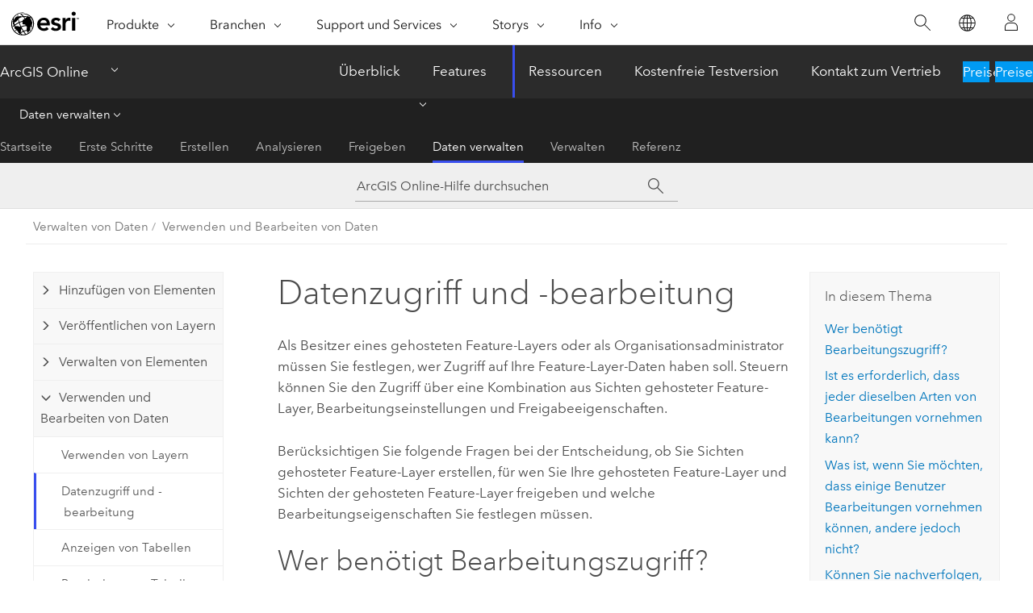

--- FILE ---
content_type: text/html; charset=UTF-8
request_url: https://doc.arcgis.com/de/arcgis-online/manage-data/data-access-and-editing.htm
body_size: 29078
content:


<!DOCTYPE html>
<!--[if lt IE 7]>  <html class="ie lt-ie9 lt-ie8 lt-ie7 ie6" dir="ltr"> <![endif]-->
<!--[if IE 7]>     <html class="ie lt-ie9 lt-ie8 ie7" dir="ltr"> <![endif]-->
<!--[if IE 8]>     <html class="ie lt-ie9 ie8" dir="ltr"> <![endif]-->
<!--[if IE 9]>     <html class="ie ie9" dir="ltr"> <![endif]-->
<!--[if !IE]><!--> <html dir="ltr" lang="de"> <!--<![endif]-->
<head>
    <meta charset="utf-8">
    <title>Datenzugriff und -bearbeitung&mdash;Hilfe zu ArcGIS Online | Dokumentation</title>
    <meta content="IE=edge,chrome=1" http-equiv="X-UA-Compatible">

    <!-- Secondary nav -->
  
    
  
  <script>
    var appOverviewURL = "/content/esri-sites/en-us/arcgis/products/arcgis-online/overview";
  </script>

    <script>
      var docConfig = {
        locale: 'de'
        ,localedir: 'de'
        ,langSelector: ''
        
        ,relativeUrl: false
        

        ,searchformUrl: '/search/'
        ,tertiaryNavIndex: '5'

        
      };
    </script>
	 



    <!--[if lt IE 9]>
      <script src="/cdn/js/libs/html5shiv.js" type="text/javascript"></script>
      <script src="/cdn/js/libs/selectivizr-min.js" type="text/javascript"></script>
      <script src="/cdn/js/libs/json2.js" type="text/javascript"></script>
      <script src="/cdn/js/libs/html5shiv-printshiv.js" type="text/javascript" >

    <![endif]-->

     <!--[if lt IE 11]>
    <script>
      $$(document).ready(function(){
        $$(".hideOnIE").hide();
      });
    </script>
    <![endif]-->
	<meta name="viewport" content="width=device-width, user-scalable=no">
	<link href="/assets/img/favicon.ico" rel="shortcut icon" >
	<link href="/assets/css/screen.css" media="screen" rel="stylesheet" type="text/css" />
	<link href="/cdn/calcite/css/documentation.css" media="screen" rel="stylesheet" type="text/css" />
	<link href="/assets/css/print.css" media="print" type="text/css" rel="stylesheet" />

	<!--
	<link href="/assets/css/screen_l10n.css" media="screen" rel="stylesheet" type="text/css" />
	<link href="/assets/css/documentation/base_l10n.css" media="screen" rel="stylesheet" type="text/css" />
	<link href="/assets/css/print_l10n.css" media="print" type="text/css" rel="stylesheet" />
	-->
	<script src="/cdn/js/libs/latest/jquery.latest.min.js" type="text/javascript"></script>
    <script src="/cdn/js/libs/latest/jquery-migrate-latest.min.js" type="text/javascript"></script>
	<script src="/cdn/js/libs/jquery.cookie.js" type="text/javascript"></script>
	<link href="/cdn/css/colorbox.css" media="screen" rel="stylesheet" type="text/css" />
	<link href="/cdn/css/colorbox_l10n.css" media="screen" rel="stylesheet" type="text/css" />
	<script src="/cdn/js/libs/jquery.colorbox-min.js" type="text/javascript"></script>
	<script src="/assets/js/video-init.js" type="text/javascript"></script>
	<script src="/assets/js/sitecfg.js" type="text/javascript"></script>
	
		<script src="/assets/js/signIn.js" type="text/javascript"></script>
	
	
		
			<script src="/assets/js/configjs/arcgis-online.js" type="text/javascript"></script>
		
	

	<!--- Language Picker -->
	<script src="/assets/js/locale/l10NStrings.js" type="text/javascript"></script>
	
		<script src="/assets/js/locale/langSelector.js" type="text/javascript"></script>
	

	<script src="/assets/js/calcite-web.js" type="text/javascript"></script>


    <link href="/assets/css/esri-secondary.css" media="screen" rel="stylesheet" type="text/css" />

  <!--- search MD -->
    <META name="description" content="Als Besitzer eines gehosteten Feature-Layers oder als Organisationsadministrator müssen Sie festlegen, wer Zugriff auf Ihre Feature-Layer-Daten haben soll."><META name="last-modified" content="2025-11-12"><META name="product" content="arcgis-online"><META name="version" content=""><META name="search-collection" content="help"><META name="search-category" content="help-general"><META name="subject" content="ARCGIS ONLINE"><META name="sub_category" content="Manage Data"><META name="content_type" content="Help Topic"><META name="subject_label" content="ARCGIS ONLINE"><META name="sub_category_label" content="Manage Data"><META name="content_type_label" content="Hilfethema"><META name="content-language" content="de">
    <!--- search MD -->

    <!--
    
  -->

  
  <script src="/assets/js/switchers/dropdown-switcher.js" type="text/javascript"></script>
  

  

  <!-- Add in Global Nav -->
    <link rel="stylesheet" href="//webapps-cdn.esri.com/CDN/components/global-nav/css/gn.css" />
    <!--<script src="//webapps-cdn.esri.com/CDN/components/global-nav/test_data.js"></script>-->
   <script src="//webapps-cdn.esri.com/CDN/components/global-nav/js/gn.js"></script>
     

</head>

<!--
      pub: GUID-9A6CBB87-6102-44C4-B1BC-393C89A16251=56
      tpc: GUID-CEC16153-3EBC-41BB-AD1D-9B822F75B977=16
      help-ids: ['120002599']
      -->


<!-- variable declaration, if any -->
<!-- can change following macro to set variable once we are on Jinja 2.8 -->


<body class="esri-global de doc apps arcgis-online esrilocalnav">
   <!-- Secondary nav -->
      <script>
         insertCss(_esriAEMHost+"/etc.clientlibs/esri-sites/components/content/local-navigation/clientlibs.css")
         insertElem("div", "local-navigation", '<nav id="second-nav" navtype="existingNavigation" domain="'+_esriAEMHost+'" path="'+appOverviewURL+'"></nav>' )
      </script>
  
  <div class="wrapper" id="wrapper">
     

      <div id="skip-to-content">
        <!--googleoff: all-->

      
      <div class="arcgis-online search">
        <div class="esri-search-box">
          <div class="search-component">
            <form id="helpSearchForm">
              <input class="esri-search-textfield leader" name="q" placeholder="ArcGIS Online-Hilfe durchsuchen" autocapitalize="off" autocomplete="off" autocorrect="off" spellcheck="false" aria-label="ArcGIS Online-Hilfe durchsuchen">
	<input type="hidden" name="collection" value="help" />
	<input type="hidden" name="product" value="arcgis-online" />
	<input type="hidden" name="version" value="" />
	<input type="hidden" name="language" value="de" />
	<button class="esri-search-button-submit" type="submit" aria-label="Suchen"></button>
            </form>
          </div>
        </div>
      </div>
      
      <!--googleon: all-->



        <!-- content goes here -->
        <div class="grid-container ">
          

            
              
  <!--BREADCRUMB-BEG--><div id="bigmac" class="sticky-breadcrumbs trailer-2" data-spy="affix" data-offset-top="180"> </div><!--BREADCRUMB-END-->
  <!--googleoff: all-->
    <div class="column-5 tablet-column-12 trailer-2 ">
      <aside class="js-accordion accordion reference-index" aria-live="polite" role="tablist">
        <div></div>
      </aside>

      <div class="js-sticky scroll-show tablet-hide leader-1 back-to-top" data-top="0" style="top: 0px;">
        <a href="#" class="btn btn-fill btn-clear">Nach oben</a>
      </div>
    </div>
  <!--googleon: all-->

            

            
	
		<div class="column-13  pre-1 content-section">
	
		<header class="trailer-1"><h1>Datenzugriff und -bearbeitung</h1></header>

		 
	<!--googleoff: all-->
	
		
				<aside id="main-toc-small" class="js-accordion accordion tablet-show trailer-1">
			      <div class="accordion-section">
			        <h4 class="accordion-title">In diesem Thema</h4>
			        <div class="accordion-content list-plain">
			          <ol class="list-plain pre-0 trailer-0"><li><a href="#GUID-F17E2577-D63A-4146-9783-1A2FF783C5BE">Wer benötigt Bearbeitungszugriff?</a></li><li><a href="#ESRI_SECTION1_54069FEFD65841CA9129559622A3EBBF">Ist es erforderlich, dass jeder dieselben Arten von Bearbeitungen vornehmen kann?</a></li><li><a href="#ESRI_SECTION1_74B16025CCED4854BCFF9657862D1D6A">Was ist, wenn Sie möchten, dass einige Benutzer Bearbeitungen vornehmen können, andere jedoch nicht?</a></li><li><a href="#ESRI_SECTION1_706C909AECFB45B38E690DA1B16F8EFF">Können Sie nachverfolgen, wer Ihre Daten bearbeitet?</a></li><li><a href="#ESRI_SECTION1_5D88571A89584E8DA5900AF73C52017D">Müssen Sie die Bearbeitung auf einen bestimmten geographischen Bereich begrenzen?</a></li><li><a href="#ESRI_SECTION1_3FEEB08AA7984446A708EC7E57962694">Müssen Sie die Bearbeitung auf bestimmte Features oder Attribute begrenzen?</a></li><li><a href="#ESRI_SECTION1_DC3E7883507F43FC8AA7A780E8F0C6E9">Möchten Sie den Zugriff auf bestimmte Layer im gehosteten Feature-Layer einschränken?</a></li><li><a href="#ESRI_SECTION1_66422C95FDFF4C65B7A027E7F8C9D370">Können Änderungen vorgenommen werden, wenn keine Internetverbindung verfügbar ist?</a></li></ol>
			        </div>
			      </div>
			     </aside>
		
    
   <!--googleon: all-->


		<main>
			
	
    	
    


			
<p id="GUID-25389AE2-6EF6-4635-A039-7718A20E3C2C"><span class="ph">Als Besitzer eines gehosteten Feature-Layers oder als Organisationsadministrator müssen Sie festlegen, wer Zugriff auf Ihre Feature-Layer-Daten haben soll.</span> Steuern können Sie den Zugriff über eine Kombination aus Sichten gehosteter Feature-Layer, Bearbeitungseinstellungen und Freigabeeigenschaften.</p><p id="GUID-B19B74CA-FF85-489E-B899-1BCC2DF8A9C2">Berücksichtigen Sie folgende Fragen bei der Entscheidung, ob Sie Sichten gehosteter Feature-Layer erstellen, für wen Sie Ihre gehosteten Feature-Layer und Sichten der gehosteten Feature-Layer freigeben und welche Bearbeitungseigenschaften Sie festlegen müssen.</p><section class="section1 padded-anchor" id="GUID-F17E2577-D63A-4146-9783-1A2FF783C5BE" purpose="section1"><h2>Wer benötigt Bearbeitungszugriff?</h2><p id="GUID-3A7D8E5D-E890-4305-8C21-9BC653FEA7B5"><span class="ph">Der Besitzer des gehosteten Feature-Layers und der Organisationsadministrator können den Layer immer in <span class="ph">Map Viewer</span> bearbeiten und haben die <a class="xref xref" href="/de/arcgis-online/manage-data/manage-editing-hfl.htm#ESRI_SECTION1_3E2F878154AC4BCCA665643DDB5FDCA0">Möglichkeit, den Layer in <span class="ph">Map Viewer Classic</span></a> zu bearbeiten, auch wenn die Bearbeitung für den Layer nicht aktiviert ist.</span> Dies ist hilfreich, wenn der Layer zwar zum Anzeigen vorgesehen ist, jedoch gelegentlich bearbeitet werden muss. Dies ist außerdem hilfreich, wenn Sie Teil einer kleinen Organisation sind, in der Herausgeber und Editor dieselbe Person sind. Grundsätzlich gilt: Wenn nicht alle Benutzer den Layer bearbeiten können müssen, dann sollte der Bearbeitungszugriff auch entsprechend eingeschränkt werden.</p><p id="GUID-7ECAC5F4-967A-4C47-A112-3D666CE2E4E3">Wenn es erforderlich ist, dass andere Mitglieder der Organisation den gehosteten Feature-Layer bearbeiten, aktivieren Sie die Bearbeitung im Layer und die Freigabe für die entsprechende Gruppe von Benutzern. Achten Sie beim Freigeben des Layers für eine Gruppe oder die Organisation darauf, dass nur die Mitglieder den Feature-Layer bearbeiten können, denen eine Rolle mit Bearbeitungsberechtigungen zugewiesen wurde. Wenn Sie den Feature-Layer für die Öffentlichkeit freigeben, kann jeder – auch Benutzer, die nicht bei Ihrer Organisation angemeldet sind – den Layer bearbeiten. Um sicherzustellen, dass Sie nicht aus Versehen einen editierbaren Layer für die Öffentlichkeit freigeben, müssen Sie für die gehosteten Feature-Layer oder die Sicht des gehosteten Feature-Layers die <a class="xref xref" href="/de/arcgis-online/manage-data/manage-editing-hfl.htm#ESRI_SECTION2_82D598D7970A4A97923EED07CEB4A6A2">öffentliche Datenerfassung aktivieren</a>.</p></section>

<section class="section1 padded-anchor" id="ESRI_SECTION1_54069FEFD65841CA9129559622A3EBBF" purpose="section1"><h2>Ist es erforderlich, dass jeder dieselben Arten von Bearbeitungen vornehmen kann?</h2><p id="GUID-E8D6910E-B25C-47B3-B6D3-E72E63F2A393">Sie entscheiden beim Aktivieren der Bearbeitung für Ihren gehosteten Feature-Layer, welche Art der Bearbeitung zulässig ist. Es gibt verschiedene Kombinationen von <a class="xref xref" href="/de/arcgis-online/manage-data/manage-editing-hfl.htm#ESRI_STEP_A9683C018BE649C0AEB5B8BC01C13C9D">Bearbeitungsoptionen</a>, die Sie aktivieren können. So können Sie beispielsweise den Layer so konfigurieren, dass Editoren Features hinzufügen, aktualisieren und löschen können. Oder Sie können den Zugriff einschränken, sodass Editoren nur Features hinzufügen oder nur Attribute aktualisieren können.</p><p id="GUID-14EA87E4-9B73-47F0-9540-CEBA9DEF116B">Wenn jeder, der den Layer bearbeitet, dieselben Bearbeitungsschritte vornimmt, benötigen Sie nur einen gehosteten Feature-Layer mit nur einer Einstellung. Wie bereits im vorherigen Abschnitt erwähnt, haben Sie unabhängig davon, welche Optionen Sie für andere aktivieren, uneingeschränkten Bearbeitungszugriff auf den Layer.</p><p id="GUID-09B3C0A5-2F1A-45DF-9128-3AA37A5B4E6E">Wenn Sie möchten, dass unterschiedliche Personen unterschiedliche Bearbeitungsvorgänge durchführen, reicht dagegen ein einziger gehosteter Feature-Layer nicht aus. Um dieser Anforderung gerecht zu werden, <a class="xref xref" href="/de/arcgis-online/manage-data/create-hosted-views.htm">erstellen Sie aus dem gehosteten Feature-Layer eine Sicht des gehosteten Feature-Layers</a>, aktivieren für die Sicht unterschiedliche Bearbeitungsoptionen und geben die Sicht für die entsprechende Gruppe von Benutzern frei. <span class="ph">Wenn Sie unterschiedliche Bearbeitungsanforderungen erfüllen müssen, können Sie verschiedene Sichten erstellen.</span></p><div class="panel trailer-1" id="GUID-0BCC427F-E537-40F4-BAE5-63314E76A3F8"><h5 class="icon-ui-time-clock trailer-0">Vorversion:</h5><p id="GUID-099A5D8D-3E2A-490D-8714-EFBDAB49556D">Wenn die meisten Editoren dieselben Arten von Bearbeitungsschritten durchführen, einige Personen jedoch uneingeschränkten Bearbeitungszugriff (Hinzufügen, Aktualisieren und Löschen) benötigen, kann der Organisationsadministrator <a class="xref xref" esrisubtype="extrel" hrefpfx="/de/arcgis-online" href="/de/arcgis-online/share-maps/create-groups.htm#ESRI_SECTION1_12B3CD7ADAF843DB90182A01824B3152">eine Gruppe mit gemeinsamer Aktualisierung erstellen, deren Mitglieder uneingeschränkten Bearbeitungszugriff auf alle für sie freigegebene gehostete Feature-Layer haben</a>. Diese Gruppenoption ist zwar noch vorhanden, sie ist jedoch Teil eines Workflows, der durch die Erstellung einer Sicht ersetzt wurde. Die Verwendung einer Sicht ist vorzuziehen, da dadurch eine bessere Kontrolle darüber möglich ist, wer einen bestimmten Layer bearbeiten kann, während Mitglieder von Gruppen mit gemeinsamer Aktualisierung über uneingeschränkte Bearbeitungsberechtigungen für alle gehosteten Feature-Layer verfügen, die für die Gruppe freigegeben sind.</p></div></section><section class="section1 padded-anchor" id="ESRI_SECTION1_74B16025CCED4854BCFF9657862D1D6A" purpose="section1"><h2>Was ist, wenn Sie möchten, dass einige Benutzer Bearbeitungen vornehmen können, andere jedoch nicht?</h2><p id="GUID-B2FAB5FF-0BF2-4090-BD13-591C2C30A035">Wie in dem Fall, bei dem unterschiedliche Editoren unterschiedliche Zugriffsberechtigungen benötigen, können Sie auch hier Sichten gehosteter Feature-Layer erstellen, um dieser Anforderung gerecht zu werden. Sie können die Bearbeitung für den gehosteten Feature-Layer aktivieren und den Layer nur für die Gruppe freigeben, deren Mitglieder ihn bearbeiten müssen. Anschließend erstellen Sie aus dem bearbeitbaren gehosteten Feature-Layer eine Sicht, deaktivieren jedoch die Bearbeitung für die Sicht. Geben Sie die Sicht für die Personen frei, die nur Lesezugriff für die Daten benötigen. Dies ist nützlich, wenn Sie möchten, dass die Öffentlichkeit oder Ihre gesamte Organisation die Features anzeigen kann, aber nur einige Organisationsmitglieder diese bearbeiten können müssen.</p></section><section class="section1 padded-anchor" id="ESRI_SECTION1_706C909AECFB45B38E690DA1B16F8EFF" purpose="section1"><h2>Können Sie nachverfolgen, wer Ihre Daten bearbeitet?</h2><p id="GUID-A41E3363-34F6-49FC-885B-BDD2F2ADEC17">Sie können für Ihre gehosteten Feature-Layer das <a class="xref xref" href="/de/arcgis-online/manage-data/manage-editing-hfl.htm#ESRI_SECTION2_60D988F67914496C8D5DC454DF25080D">Editor-Tracking aktivieren</a>. Dadurch werden Ihrem Layer Felder hinzugefügt, mit deren Hilfe die Anmeldeinformationen der Personen aufgezeichnet werden, die ein Feature erstellen. Ferner wird aufgezeichnet, wann ein Feature erstellt wird, wer ein Feature oder dessen Attribute zuletzt bearbeitet hat und wann diese bearbeitet wurden.</p><p id="GUID-1A565A5D-136F-4418-B5B1-1CFEF312F8B4">Durch das Aktivieren des Editor-Trackings haben Sie weitere Möglichkeiten, die Art der Bearbeitung eines Layers zu steuern. So können Sie beispielsweise für Editoren festlegen, dass diese nur die Features bearbeiten können, die sie selbst dem Layer hinzufügen. Oder Sie können festlegen, dass Editoren die Features, die sie hinzufügen, nur anzeigen können.</p></section><section class="section1 padded-anchor" id="ESRI_SECTION1_5D88571A89584E8DA5900AF73C52017D" purpose="section1"><h2>Müssen Sie die Bearbeitung auf einen bestimmten geographischen Bereich begrenzen?</h2><p id="GUID-20AEC060-1268-414A-BAC9-2B2791136A58"><a class="xref xref" href="/de/arcgis-online/manage-data/create-hosted-views.htm">Erstellen Sie Sichten gehosteter Feature-Layer</a>, die Zugriff auf bestimmte geographische Bereiche ermöglichen. Dies ist beispielsweise nützlich, wenn mehrere Editoren für unterschiedliche geographische Bereiche verantwortlich sind. Sie können eine Sicht erstellen, einen Interessenbereich definieren, der jeweils einem Bereich entspricht, und diesen für eine Gruppe freigeben, deren Mitglieder diesen Bereich bearbeiten müssen. Erstellen Sie anschließend für jeden weiteren Bereich weitere Sichten, und geben Sie diese für die jeweiligen Gruppen frei.</p></section><section class="section1 padded-anchor" id="ESRI_SECTION1_3FEEB08AA7984446A708EC7E57962694" purpose="section1"><h2>Müssen Sie die Bearbeitung auf bestimmte Features oder Attribute begrenzen?</h2><p id="GUID-5BED561A-E052-47C9-B4DB-C6A0C5ADA314"><a class="xref xref" href="/de/arcgis-online/manage-data/create-hosted-views.htm">Erstellen Sie Sichten gehosteter Feature-Layer</a>, und <a class="xref xref" href="/de/arcgis-online/manage-data/set-view-definition.htm">legen Sie Sichtdefinitionen fest</a>, mit denen der Zugriff auf die Features oder nicht-räumlichen Attributfelder über die Sicht eingeschränkt wird.</p><p id="GUID-409F69DB-4515-4A95-BD46-0618F4A5F576">Wenn in einem gehosteten Feature-Layer beispielsweise Gebäude in Ihrer Stadt enthalten sind, müssen Sie möglicherweise Sichten mit den folgenden Definitionen erstellen:<ul purpose="ul" id="UL_2843233FFAF944F8B31886A24F89A988"><li purpose="li" id="LI_33AC44AC038B4300BF284A0F7D7FD0A6">Erstellen Sie eine Sicht für Mitglieder der Öffentlichkeit, die nach Informationen über eine Immobilie suchen. Konfigurieren Sie die Sicht so, dass nur die Felder verfügbar sind, in denen Informationen gespeichert werden, die die Öffentlichkeit anzeigen darf. Aktivieren Sie für diese Sicht keine Bearbeitung, und geben Sie die Sicht für alle (öffentlich) frei.</li><li purpose="li" id="LI_F7C4C31A4038478498F960CFA66A7C48">Erstellen Sie eine weitere Sicht zur Verwendung durch die Mitarbeiter der Stadt, die Genehmigungen für Gewerbeimmobilien prüfen bzw. ausstellen. Legen Sie für die Sicht eine Definition fest, sodass nur als gewerblich definierte Gebäude-Features angezeigt werden, und geben Sie die Sicht für eine Gruppe frei, die sich aus den entsprechenden Mitarbeitern der Stadt zusammensetzt.</li><li purpose="li" id="LI_B71445EABB4B485F8EC3DB571971DB24">Erstellen Sie eine weitere Sicht zur Verwendung durch die Mitarbeiter der Stadt, die Genehmigungen für Wohnimmobilien prüfen bzw. ausstellen. Legen Sie für die Sicht eine Definition fest, sodass nur als Wohngebäude definierte Gebäude-Features angezeigt werden, und geben Sie die Sicht für eine Gruppe frei, die sich aus den entsprechenden Mitarbeitern der Stadt zusammensetzt.</li></ul></p></section><section class="section1 padded-anchor" id="ESRI_SECTION1_DC3E7883507F43FC8AA7A780E8F0C6E9" purpose="section1"><h2>Möchten Sie den Zugriff auf bestimmte Layer im gehosteten Feature-Layer einschränken?</h2><p id="GUID-65FA50D8-290D-46A3-BF2A-25ECC903FE7C">Wenn der gehostete Feature-Layer mehrere Layer umfasst, erstellen Sie eine <a class="xref xref" href="/de/arcgis-online/manage-data/create-hosted-views.htm">Sicht eines gehosteten Feature-Layers</a> auf der Detailseite der Layer, die Sie freigeben möchten. Wenn es für Editoren möglich sein soll, einen oder mehrere der Sublayer zu bearbeiten, müssen Sie die Bearbeitung für die entsprechenden Sichten der gehosteten Feature-Layer aktivieren und für Editor-Gruppen freigeben. Außerdem können Sie Definitionen für die Sichten festlegen, die die verfügbaren Felder einschränken.</p><p id="GUID-53C16097-8CF6-4F10-8B4A-9BEFC7347AE7">Angenommen, Sie verfügen über einen gehosteten Feature-Layer mit Parkbereichen, Bauwerken, Wegen und Bewässerungsanlagen. In diesem Fall können Sie die folgenden Sichten gehosteter Feature-Layer erstellen:<ul purpose="ul" id="UL_CD0E4147B6B947C79CD7CFD7AD06A025"><li purpose="li" id="LI_39A436AE08F142B3BD8BA68055750B4E">Erstellen Sie eine Sicht der Bauwerke im Park. Definieren Sie eine Sicht, um ein einzelnes Feld bereitzustellen, das es Parkbesuchern ermöglicht, Schäden an den Bauwerken wie verstopfte Abflüsse, Graffiti oder kaputte Spielgeräte zu melden. Aktivieren Sie die Bearbeitung für die Sicht, <a class="xref xref" href="/de/arcgis-online/manage-data/manage-editing-hfl.htm#ESRI_CHOICE_A8AB98733C8A4F938017D21E9AD9C0D6">lassen Sie jedoch nur Aktualisierungen von Attributen zu</a>. <a class="xref xref" href="/de/arcgis-online/manage-data/manage-editing-hfl.htm#ESRI_SECTION2_82D598D7970A4A97923EED07CEB4A6A2">Aktivieren Sie für diese Sicht die öffentliche Datenerfassung</a>, und geben Sie die Sicht für die Öffentlichkeit frei.</li><li purpose="li" id="LI_1266882F439B46489F795256EDEE017D">Erstellen Sie eine Sicht der Wege im Park. Wie bei den Bauwerken können Sie eine Sichtdefinition festlegen, die ein einzelnes Attributfeld zur Verfügung stellt, über das die Öffentlichkeit Probleme mit dem Weg melden kann, etwa überwuchernde Vegetation oder die Sichtung von Berglöwen. Aktivieren Sie die Bearbeitung für die Sicht, lassen Sie jedoch nur Aktualisierungen von Attributen zu. Aktivieren Sie für diese Sicht die öffentliche Datenerfassung, und geben Sie die Sicht für die Öffentlichkeit frei.</li><li purpose="li" id="LI_C47085E23DB84AD1B3358989EF8BEBCA">Erstellen Sie eine Sicht der Bewässerungsanlagen im Park. Aktivieren Sie die Bearbeitung der Sicht, und <a class="xref xref" esrisubtype="extrel" hrefpfx="/de/arcgis-online" href="/de/arcgis-online/share-maps/share-items.htm#ESRI_SECTION1_0CF790E7414B48BEB0E69484A76D6A03">geben Sie sie für eine Gruppe frei</a>, in der sich die Parkpfleger befinden, von denen die Bewässerungsanlagen installiert und betrieben werden.</li></ul></p></section><section class="section1 padded-anchor" id="ESRI_SECTION1_66422C95FDFF4C65B7A027E7F8C9D370" purpose="section1"><h2>Können Änderungen vorgenommen werden, wenn keine Internetverbindung verfügbar ist?</h2><p id="GUID-04F7513B-465C-4AAD-BC5F-E13B65BF9EC6">Wenn mobile Mitarbeiter außerhalb des Büros an Orten ohne Verbindung mit Ihrer Organisation Daten bearbeiten müssen, können Sie <a class="xref xref" href="/de/arcgis-online/manage-data/manage-editing-hfl.htm#ESRI_SECTION2_D884E7592F554616A92E6D04CA5081C3">für Ihren gehosteten Feature-Layer die Synchronisierung (Offline-Bearbeitung) aktivieren</a>.</p><p id="GUID-390FEF36-0711-4BA8-9987-38B35681BB12">Verwenden Sie Feature-Layer mit aktivierter Synchronisierung in Surveys, die Sie mit <span class="ph">ArcGIS Survey123</span> erstellen, damit Sie offline Informationen erfassen können.</p><p id="GUID-3CB56561-92AD-47E4-8022-A3C79C449F00">Um den Layer mit aktivierter Synchronisierung in <span class="ph">ArcGIS Field Maps</span> oder benutzerdefinierten Apps, die mit <span class="ph">ArcGIS Maps SDKs</span> erstellt wurden, zu verwenden, <a class="xref xref" href="/de/arcgis-online/manage-data/take-maps-offline.htm">erstellen Sie eine Karte, für die Sie die Offline-Verwendung aktivieren</a>. Fügen Sie dieser Karte Ihren gehosteten Feature-Layer hinzu, für den Sie die Synchronisierung aktiviert haben, und fügen Sie weitere Layer hinzu, die Ihre Offline-Editoren zum Nachschlagen benötigen.</p></section><section class="section2 leader-1" purpose="relatedtopics"><h4 class="trailer-0">Verwandte Themen</h4><ul class="pre-0 trailer-2"><li><a class="xref relatedtopic" href="/de/arcgis-online/manage-data/manage-editing-hfl.htm">Verwalten der Bearbeitung von gehosteten Feature-Layern</a></li><li><a class="xref relatedtopic" href="/de/arcgis-online/manage-data/take-maps-offline.htm">Verwenden von Offline-Karten</a></li></ul></section>
			
				<hr>
				<!--googleoff: all-->
				
	
        
		    <p class="feedback right">
		        <a id="afb" class="icon-ui-contact" href="/feedback/" data-langlabel="feedback-on-this-topic" >Feedback zu diesem Thema?</a>
		    </p>
        
	

				<!--googleon: all-->
			
		</main>
	</div>
	
	<!--googleoff: all-->
	
		
			<div id="main-toc-large" class="column-5">
			    <div class="panel font-size--2 tablet-hide trailer-1">
			      <h5 class="trailer-half">In diesem Thema</h5>
			      <ol class="list-plain pre-0 trailer-0"><li><a href="#GUID-F17E2577-D63A-4146-9783-1A2FF783C5BE">Wer benötigt Bearbeitungszugriff?</a></li><li><a href="#ESRI_SECTION1_54069FEFD65841CA9129559622A3EBBF">Ist es erforderlich, dass jeder dieselben Arten von Bearbeitungen vornehmen kann?</a></li><li><a href="#ESRI_SECTION1_74B16025CCED4854BCFF9657862D1D6A">Was ist, wenn Sie möchten, dass einige Benutzer Bearbeitungen vornehmen können, andere jedoch nicht?</a></li><li><a href="#ESRI_SECTION1_706C909AECFB45B38E690DA1B16F8EFF">Können Sie nachverfolgen, wer Ihre Daten bearbeitet?</a></li><li><a href="#ESRI_SECTION1_5D88571A89584E8DA5900AF73C52017D">Müssen Sie die Bearbeitung auf einen bestimmten geographischen Bereich begrenzen?</a></li><li><a href="#ESRI_SECTION1_3FEEB08AA7984446A708EC7E57962694">Müssen Sie die Bearbeitung auf bestimmte Features oder Attribute begrenzen?</a></li><li><a href="#ESRI_SECTION1_DC3E7883507F43FC8AA7A780E8F0C6E9">Möchten Sie den Zugriff auf bestimmte Layer im gehosteten Feature-Layer einschränken?</a></li><li><a href="#ESRI_SECTION1_66422C95FDFF4C65B7A027E7F8C9D370">Können Änderungen vorgenommen werden, wenn keine Internetverbindung verfügbar ist?</a></li></ol>
			    </div>
			    
			    
	  		</div>
		
    
   <!--googleon: all-->




          

        </div>
        <!-- ENDPAGECONTENT -->

      </div>

    </div>  <!-- End of wrapper -->

  <div id="globalfooter"></div>
  <!--googleoff: all-->

  
	<script src="/assets/js/init.js" type="text/javascript"></script>
	<!--<script src="/assets/js/drop-down.js" type="text/javascript"></script>-->
	<script src="/assets/js/search/searchform.js" type="text/javascript"></script>
	<script src="/cdn/js/link-modifier.js" type="text/javascript"></script>
	<script src="/cdn/js/sitewide.js" type="text/javascript"></script>
	<script src="/cdn/js/libs/highlight.pack.js" type="text/javascript"></script>
	<script>hljs.initHighlightingOnLoad();</script>


  
    

  <script src="/cdn/js/affix.js" type="text/javascript"></script>
  <script type="text/javascript">
    $(function () {
          var appendFlg = true;

          $("#bigmac")
          .on("affixed.bs.affix", function (evt) {
            if (appendFlg) {
              $("<a class='crumb' href='#'>Datenzugriff und -bearbeitung</a>").insertAfter ($("#bigmac nav a").last());
              appendFlg = false;
            }
          })
          .on ("affix-top.bs.affix", function(evt) {
            if (!appendFlg) {
              $("#bigmac nav a").last().remove();
            }
            appendFlg = true;
          })
    })
  </script>
  
        <script type="text/javascript">
          window.doctoc = {
            pubID: "2241",
            tpcID: "15",
            
              prefix: "Verwalten von Daten",
              prefixUrl: "/de/arcgis-online/manage-data/",
          
            hideToc: false
          }
        </script>

        <script type="text/javascript" src="/de/arcgis-online/manage-data/2241.js" ></script>
        <script type="text/javascript" src="/cdn/calcite/js/protoc.js" ></script>
        
        

  <noscript>
        <p>
            <a href="flisting.htm">flist</a>
        </p>
    </noscript>
    
	<script src="//mtags.arcgis.com/tags-min.js"></script>


  



    <script>
      document.write("<script src='" + _esriAEMHost+"/etc.clientlibs/esri-sites/clientlibs/localNav.js'><\/script>");
    </script>

  </body>
</html>

--- FILE ---
content_type: text/html;charset=utf-8
request_url: https://www.esri.com/bin/esri/localnavigation?path=/content/esri-sites/de-de/arcgis/products/arcgis-online/overview
body_size: 630
content:
[{"main":{"title":"ArcGIS Online","titlelink":"https://www.esri.com/de-de/arcgis/products/arcgis-online/overview","triallabel":"Preise","triallink":"https://www.esri.com/de-de/arcgis/products/arcgis-online/buy"}},{"pageTitle":"Überblick","pageLink":"https://www.esri.com/de-de/arcgis/products/arcgis-online/overview","designTheme":"394eee","redirect":""},{"pageTitle":"Features","pageLink":"https://www.esri.com/de-de/arcgis/products/arcgis-online/features","designTheme":"","redirect":"/content/esri-sites/de-de/arcgis/products/arcgis-online/overview","tertiary":"false","subnavItems":[{"pageTitle":"Mit Daten arbeiten","pageLink":"https://www.esri.com/de-de/arcgis/products/arcgis-online/features/work-with-data","redirect":"","wildcard":"","hideInTertiaryNav":"false"},{"pageTitle":"Karten erstellen","pageLink":"https://www.esri.com/de-de/arcgis/products/arcgis-online/features/make-maps","redirect":"","wildcard":"","hideInTertiaryNav":"false"},{"pageTitle":"Daten analysieren","pageLink":"https://www.esri.com/de-de/arcgis/products/arcgis-online/features/analyze-data","redirect":"","wildcard":"","hideInTertiaryNav":"false"},{"pageTitle":"Zusammenarbeiten","pageLink":"https://www.esri.com/de-de/arcgis/products/arcgis-online/features/collaborate","redirect":"","wildcard":"","hideInTertiaryNav":"false"},{"pageTitle":"Freigeben","pageLink":"https://www.esri.com/de-de/arcgis/products/arcgis-online/features/share","redirect":"","wildcard":"","hideInTertiaryNav":"false"},{"pageTitle":"Ihre Arbeit erweitern","pageLink":"https://www.esri.com/de-de/arcgis/products/arcgis-online/features/expand-work","redirect":"","wildcard":"","hideInTertiaryNav":"false"},{"pageTitle":"Leistungsfähige SaaS-Infrastruktur","pageLink":"https://www.esri.com/de-de/arcgis/products/arcgis-online/features/saas-infrastructure","redirect":"","wildcard":"","hideInTertiaryNav":"false"}]},{"pageTitle":"Ressourcen","pageLink":"https://www.esri.com/de-de/arcgis/products/arcgis-online/resources","designTheme":"394eee","redirect":"","tertiary":"true","subnavItems":[{"pageTitle":"Startseite","pageLink":"https://www.esri.com/de-de/arcgis/products/arcgis-online/resources/home","redirect":"https://www.esri.com/en-us/arcgis/products/arcgis-online/resources","wildcard":"","hideInTertiaryNav":"false"},{"pageTitle":"Erste Schritte","pageLink":"https://www.esri.com/de-de/arcgis/products/arcgis-online/resources/get-started","redirect":"https://doc.arcgis.com/en/arcgis-online/get-started/what-is-agol.htm","wildcard":"/get-started/","hideInTertiaryNav":"false"},{"pageTitle":"Erstellen","pageLink":"https://www.esri.com/de-de/arcgis/products/arcgis-online/resources/create","redirect":"https://doc.arcgis.com/en/arcgis-online/create-maps/create-maps-and-apps.htm","wildcard":"/create-maps/","hideInTertiaryNav":"false"},{"pageTitle":"Analysieren","pageLink":"https://www.esri.com/de-de/arcgis/products/arcgis-online/resources/analyze","redirect":"https://doc.arcgis.com/en/arcgis-online/analyze/perform-analysis-mv.htm","wildcard":"/analyze/","hideInTertiaryNav":"false"},{"pageTitle":"Freigeben","pageLink":"https://www.esri.com/de-de/arcgis/products/arcgis-online/resources/share","redirect":"https://doc.arcgis.com/en/arcgis-online/share-maps/share-maps-apps.htm","wildcard":"/share-maps/","hideInTertiaryNav":"false"},{"pageTitle":"Daten verwalten","pageLink":"https://www.esri.com/de-de/arcgis/products/arcgis-online/resources/manage-data","redirect":"https://doc.arcgis.com/en/arcgis-online/manage-data/data-in-online.htm","wildcard":"/manage-data/","hideInTertiaryNav":"false"},{"pageTitle":"Verwalten","pageLink":"https://www.esri.com/de-de/arcgis/products/arcgis-online/resources/administer","redirect":"https://doc.arcgis.com/en/arcgis-online/administer/get-started-with-administration.htm","wildcard":"/administer/","hideInTertiaryNav":"false"},{"pageTitle":"Referenz","pageLink":"https://www.esri.com/de-de/arcgis/products/arcgis-online/resources/reference","redirect":"https://doc.arcgis.com/en/arcgis-online/reference/whats-new.htm","wildcard":"/reference/","hideInTertiaryNav":"false"}]},{"pageTitle":"Kostenfreie Testversion","pageLink":"https://www.esri.com/de-de/arcgis/products/arcgis-online/trial","designTheme":"394eee","redirect":""},{"pageTitle":"Kontakt zum Vertrieb","pageLink":"https://www.esri.com/de-de/arcgis/products/arcgis-online/contact-sales","designTheme":"0079c1","redirect":"/content/esri-sites/de-de/arcgis/products/arcgis-online/overview#contact"}]


--- FILE ---
content_type: application/javascript
request_url: https://doc.arcgis.com/de/arcgis-online/manage-data/2241.js
body_size: 17426
content:
;(function (){
          treedata = (window.treedata || {});
          window.treedata.mode = 0;
          window.treedata.mapping = {'2241' : 'arcgis-online/manage-data' };
          treedata.data = {};
          treedata.data["root"]  = {  
              "parent" : "",
              "children" : ["2241_12","2241_h0","2241_h1","2241_h3","2241_h8"]
            },treedata.data["root_2241"] = treedata.data["root"],
treedata.data["2241_12"]  = {
            "parent" : "root",
            "label" : "Datenmanagement in ArcGIS Online",
            "url" : "/de/arcgis-online/manage-data/data-in-online.htm"
            ,"homepage": true
          },
treedata.data["2241_h0"]  = { 
              "parent" : "root",
              "label" : "Hinzufügen von Elementen",
              "children" : ["2241_13","2241_56","2241_55","2241_57","2241_59","2241_65","2241_66"]
            }
            ,
treedata.data["2241_13"]  = {
            "parent" : "2241_h0",
            "label" : "Elemente in ArcGIS Online",
            "url" : "/de/arcgis-online/manage-data/add-items.htm"
            
          },
treedata.data["2241_56"]  = {
            "parent" : "2241_h0",
            "label" : "Hinzufügen von Dateien als Elemente",
            "url" : "/de/arcgis-online/manage-data/add-files-as-items.htm"
            
          },
treedata.data["2241_55"]  = {
            "parent" : "2241_h0",
            "label" : "Hinzufügen eines Service oder Dokuments über eine URL",
            "url" : "/de/arcgis-online/manage-data/add-item-from-url.htm"
            
          },
treedata.data["2241_57"]  = {
            "parent" : "2241_h0",
            "label" : "Hinzufügen und Registrieren einer App",
            "url" : "/de/arcgis-online/manage-data/add-app-url.htm"
            
          },
treedata.data["2241_59"]  = {
            "parent" : "2241_h0",
            "label" : "Erstellen einer Raster-Funktionsvorlage",
            "url" : "/de/arcgis-online/manage-data/create-raster-function-template.htm"
            
          },
treedata.data["2241_65"]  = {
            "parent" : "2241_h0",
            "label" : "Hinzufügen eines Data-Store-Elements vom Typ \"Cloud-Speicher\" oder \"Datenbank\"",
            "url" : "/de/arcgis-online/manage-data/add-data-store-online.htm"
            
          },
treedata.data["2241_66"]  = {
            "parent" : "2241_h0",
            "label" : "Hinzufügen einer Data Pipeline",
            "url" : "/de/arcgis-online/manage-data/add-pipeline-online.htm"
            
          },
treedata.data["2241_h1"]  = { 
              "parent" : "root",
              "label" : "Veröffentlichen von Layern",
              "children" : ["2241_2","2241_8","2241_58","2241_14","2241_18","2241_3","2241_5","2241_19","2241_11","2241_6","2241_h2","2241_25","2241_46"]
            }
            ,
treedata.data["2241_2"]  = {
            "parent" : "2241_h1",
            "label" : "Gehostete Layer",
            "url" : "/de/arcgis-online/manage-data/hosted-web-layers.htm"
            
          },
treedata.data["2241_8"]  = {
            "parent" : "2241_h1",
            "label" : "Veröffentlichen von Feature-Layern",
            "url" : "/de/arcgis-online/manage-data/publish-features.htm"
            
          },
treedata.data["2241_58"]  = {
            "parent" : "2241_h1",
            "label" : "Veröffentlichen von Dateien in einem Cloud-Speicher",
            "url" : "/de/arcgis-online/manage-data/publish-files-from-cloud.htm"
            
          },
treedata.data["2241_14"]  = {
            "parent" : "2241_h1",
            "label" : "Überprüfen von Positionen",
            "url" : "/de/arcgis-online/manage-data/review-addresses.htm"
            
          },
treedata.data["2241_18"]  = {
            "parent" : "2241_h1",
            "label" : "Erstellen von Sichten gehosteter Feature-Layer",
            "url" : "/de/arcgis-online/manage-data/create-hosted-views.htm"
            
          },
treedata.data["2241_3"]  = {
            "parent" : "2241_h1",
            "label" : "Veröffentlichen von gehosteten OGC-Layern",
            "url" : "/de/arcgis-online/manage-data/publish-wfs.htm"
            
          },
treedata.data["2241_5"]  = {
            "parent" : "2241_h1",
            "label" : "Veröffentlichen von Kachel-Layern über Feature-Layer",
            "url" : "/de/arcgis-online/manage-data/publish-tiles-from-features.htm"
            
          },
treedata.data["2241_19"]  = {
            "parent" : "2241_h1",
            "label" : "Veröffentlichen von Kachel-Layern über Dateien",
            "url" : "/de/arcgis-online/manage-data/publish-tiles.htm"
            
          },
treedata.data["2241_11"]  = {
            "parent" : "2241_h1",
            "label" : "Veröffentlichen von Vektorkachel-Layern über Dateien",
            "url" : "/de/arcgis-online/manage-data/publish-vector-tiles.htm"
            
          },
treedata.data["2241_6"]  = {
            "parent" : "2241_h1",
            "label" : "Veröffentlichen von gehosteten 3D-Layern",
            "url" : "/de/arcgis-online/manage-data/publish-scenes.htm"
            
          },
treedata.data["2241_h2"]  = { 
              "parent" : "2241_h1",
              "label" : "Veröffentlichen von Bilddaten-Layern",
              "children" : ["2241_40","2241_67"]
            }
            ,
treedata.data["2241_40"]  = {
            "parent" : "2241_h2",
            "label" : "Veröffentlichen von Bilddaten-Layern",
            "url" : "/de/arcgis-online/manage-data/publish-imagery-layers.htm"
            
          },
treedata.data["2241_67"]  = {
            "parent" : "2241_h2",
            "label" : "Workflows zum Veröffentlichen gehosteter Bilddaten-Layer",
            "url" : "/de/arcgis-online/manage-data/publish-imagery-layers-workflows.htm"
            
          },
treedata.data["2241_25"]  = {
            "parent" : "2241_h1",
            "label" : "Veröffentlichen von Höhen-Layern",
            "url" : "/de/arcgis-online/manage-data/publish-elevation-layers.htm"
            
          },
treedata.data["2241_46"]  = {
            "parent" : "2241_h1",
            "label" : "Erstellen eines Locators",
            "url" : "/de/arcgis-online/manage-data/create-locator.htm"
            
          },
treedata.data["2241_h3"]  = { 
              "parent" : "root",
              "label" : "Verwalten von Elementen",
              "children" : ["2241_47","2241_16","2241_68","2241_49","2241_73","2241_50","2241_48","2241_62","2241_53","2241_54","2241_51","2241_52","2241_60","2241_h4"]
            }
            ,
treedata.data["2241_47"]  = {
            "parent" : "2241_h3",
            "label" : "Konfigurieren von Elementdetails und -einstellungen",
            "url" : "/de/arcgis-online/manage-data/configure-item-details.htm"
            
          },
treedata.data["2241_16"]  = {
            "parent" : "2241_h3",
            "label" : "Metadaten in ArcGIS Online",
            "url" : "/de/arcgis-online/manage-data/metadata.htm"
            
          },
treedata.data["2241_68"]  = {
            "parent" : "2241_h3",
            "label" : "Bearbeiten von Metadaten",
            "url" : "/de/arcgis-online/manage-data/edit-metadata.htm"
            
          },
treedata.data["2241_49"]  = {
            "parent" : "2241_h3",
            "label" : "Konfigurieren von App-Elementen",
            "url" : "/de/arcgis-online/manage-data/configure-app-items.htm"
            
          },
treedata.data["2241_73"]  = {
            "parent" : "2241_h3",
            "label" : "Festlegen eines Ersatzelements",
            "url" : "/de/arcgis-online/manage-data/replacement-items.htm"
            
          },
treedata.data["2241_50"]  = {
            "parent" : "2241_h3",
            "label" : "Verschieben von Elementen",
            "url" : "/de/arcgis-online/manage-data/move-items.htm"
            
          },
treedata.data["2241_48"]  = {
            "parent" : "2241_h3",
            "label" : "Aktualisieren von Dateien",
            "url" : "/de/arcgis-online/manage-data/update-files.htm"
            
          },
treedata.data["2241_62"]  = {
            "parent" : "2241_h3",
            "label" : "Verwalten von Data-Store-Elementen",
            "url" : "/de/arcgis-online/manage-data/manage-datastore-online.htm"
            
          },
treedata.data["2241_53"]  = {
            "parent" : "2241_h3",
            "label" : "Aktualisieren von Layer-URLs in einer Webkarte oder Webszene auf HTTPS",
            "url" : "/de/arcgis-online/manage-data/update-layer-urls-https.htm"
            
          },
treedata.data["2241_54"]  = {
            "parent" : "2241_h3",
            "label" : "Aktualisieren der URL von ArcGIS Server-Web-Layern in Webkarten",
            "url" : "/de/arcgis-online/manage-data/update-web-service-urls-in-maps.htm"
            
          },
treedata.data["2241_51"]  = {
            "parent" : "2241_h3",
            "label" : "Überwachen der Elementnutzung",
            "url" : "/de/arcgis-online/manage-data/monitor-item-usage.htm"
            
          },
treedata.data["2241_52"]  = {
            "parent" : "2241_h3",
            "label" : "Löschen von Elementen",
            "url" : "/de/arcgis-online/manage-data/delete-items.htm"
            
          },
treedata.data["2241_60"]  = {
            "parent" : "2241_h3",
            "label" : "Wiederherstellen von Elementen",
            "url" : "/de/arcgis-online/manage-data/restore-items.htm"
            
          },
treedata.data["2241_h4"]  = { 
              "parent" : "2241_h3",
              "label" : "Verwalten von Layern",
              "children" : ["2241_4","2241_22","2241_17","2241_41","2241_43","2241_h5","2241_h6","2241_h7"]
            }
            ,
treedata.data["2241_4"]  = {
            "parent" : "2241_h4",
            "label" : "Verwaltung von gehosteten Layern",
            "url" : "/de/arcgis-online/manage-data/manage-hosted-layers.htm"
            
          },
treedata.data["2241_22"]  = {
            "parent" : "2241_h4",
            "label" : "Verwalten von gehosteten Kachel-Layern",
            "url" : "/de/arcgis-online/manage-data/manage-hosted-tile-layers.htm"
            
          },
treedata.data["2241_17"]  = {
            "parent" : "2241_h4",
            "label" : "Verwalten von gehosteten 3D-Layern",
            "url" : "/de/arcgis-online/manage-data/manage-hosted-scene-layers.htm"
            
          },
treedata.data["2241_41"]  = {
            "parent" : "2241_h4",
            "label" : "Steuern des Cache",
            "url" : "/de/arcgis-online/manage-data/control-cache.htm"
            
          },
treedata.data["2241_43"]  = {
            "parent" : "2241_h4",
            "label" : "Einschränken der Verwendung von gesicherten Services",
            "url" : "/de/arcgis-online/manage-data/limit-usage-of-secure-services.htm"
            
          },
treedata.data["2241_h5"]  = { 
              "parent" : "2241_h4",
              "label" : "Verwalten gehosteter Feature-Layer, Tabellen und Sichten",
              "children" : ["2241_26","2241_44","2241_72","2241_70","2241_24","2241_28","2241_45"]
            }
            ,
treedata.data["2241_26"]  = {
            "parent" : "2241_h5",
            "label" : "Verwalten gehosteter Feature-Layer",
            "url" : "/de/arcgis-online/manage-data/manage-hosted-feature-layers.htm"
            
          },
treedata.data["2241_44"]  = {
            "parent" : "2241_h5",
            "label" : "Verwalten der Bearbeitung von gehosteten Feature-Layern",
            "url" : "/de/arcgis-online/manage-data/manage-editing-hfl.htm"
            
          },
treedata.data["2241_72"]  = {
            "parent" : "2241_h5",
            "label" : "Hinzufügen und Verwalten von Indizes auf gehosteten Feature-Layern",
            "url" : "/de/arcgis-online/manage-data/add-manage-indexes.htm"
            
          },
treedata.data["2241_70"]  = {
            "parent" : "2241_h5",
            "label" : "Erstellen und Verwalten von Webhooks für gehostete Feature-Layer",
            "url" : "/de/arcgis-online/manage-data/create-manage-webhooks-nonadmin.htm"
            
          },
treedata.data["2241_24"]  = {
            "parent" : "2241_h5",
            "label" : "Verwalten von Feature-Vorlagen",
            "url" : "/de/arcgis-online/manage-data/manage-feature-templates.htm"
            
          },
treedata.data["2241_28"]  = {
            "parent" : "2241_h5",
            "label" : "Bearbeiten der Definition der Sicht eines gehosteten Feature-Layers",
            "url" : "/de/arcgis-online/manage-data/set-view-definition.htm"
            
          },
treedata.data["2241_45"]  = {
            "parent" : "2241_h5",
            "label" : "Wechseln der Quelle der Sicht eines gehosteten Feature-Layers",
            "url" : "/de/arcgis-online/manage-data/swap-view-source.htm"
            
          },
treedata.data["2241_h6"]  = { 
              "parent" : "2241_h4",
              "label" : "Arbeiten mit Feldern in Feature-Layern",
              "children" : ["2241_29","2241_30","2241_32","2241_33","2241_34","2241_35","2241_31"]
            }
            ,
treedata.data["2241_29"]  = {
            "parent" : "2241_h6",
            "label" : "Verwaltung und Verwendung von Attributfeldern",
            "url" : "/de/arcgis-online/manage-data/work-with-fields.htm"
            
          },
treedata.data["2241_30"]  = {
            "parent" : "2241_h6",
            "label" : "Hinzufügen oder Löschen eines Feldes",
            "url" : "/de/arcgis-online/manage-data/add-or-delete-fields.htm"
            
          },
treedata.data["2241_32"]  = {
            "parent" : "2241_h6",
            "label" : "Berechnen von Feldwerten",
            "url" : "/de/arcgis-online/manage-data/calculate-fields.htm"
            
          },
treedata.data["2241_33"]  = {
            "parent" : "2241_h6",
            "label" : "Hinzufügen einer eindeutigen Beschränkung zu einem Feld",
            "url" : "/de/arcgis-online/manage-data/add-unique-constraint.htm"
            
          },
treedata.data["2241_34"]  = {
            "parent" : "2241_h6",
            "label" : "Domänenlisten und -bereiche definieren",
            "url" : "/de/arcgis-online/manage-data/define-attribute-lists-and-ranges.htm"
            
          },
treedata.data["2241_35"]  = {
            "parent" : "2241_h6",
            "label" : "Beschreiben von Attributfeldern",
            "url" : "/de/arcgis-online/manage-data/describe-fields.htm"
            
          },
treedata.data["2241_31"]  = {
            "parent" : "2241_h6",
            "label" : "Datums- und Uhrzeitfelder in ArcGIS Online",
            "url" : "/de/arcgis-online/manage-data/work-with-date-fields.htm"
            
          },
treedata.data["2241_h7"]  = { 
              "parent" : "2241_h4",
              "label" : "Verwalten von gehosteten Bilddaten-Layern",
              "children" : ["2241_64","2241_63"]
            }
            ,
treedata.data["2241_64"]  = {
            "parent" : "2241_h7",
            "label" : "Verwalten von Einstellungen gehosteter Bilddaten-Layer",
            "url" : "/de/arcgis-online/manage-data/hosted-imagery-layer-settings.htm"
            
          },
treedata.data["2241_63"]  = {
            "parent" : "2241_h7",
            "label" : "Verwenden von Werkzeugen zur Verwaltung von Bildern",
            "url" : "/de/arcgis-online/manage-data/image-management-tools.htm"
            
          },
treedata.data["2241_h8"]  = { 
              "parent" : "root",
              "label" : "Verwenden und Bearbeiten von Daten",
              "children" : ["2241_9","2241_15","2241_37","2241_38","2241_36","2241_42","2241_7"]
            }
            ,
treedata.data["2241_9"]  = {
            "parent" : "2241_h8",
            "label" : "Verwenden von Layern",
            "url" : "/de/arcgis-online/manage-data/use-hosted-layers.htm"
            
          },
treedata.data["2241_15"]  = {
            "parent" : "2241_h8",
            "label" : "Datenzugriff und -bearbeitung",
            "url" : "/de/arcgis-online/manage-data/data-access-and-editing.htm"
            
          },
treedata.data["2241_37"]  = {
            "parent" : "2241_h8",
            "label" : "Anzeigen von Tabellen",
            "url" : "/de/arcgis-online/manage-data/show-tables-mv.htm"
            
          },
treedata.data["2241_38"]  = {
            "parent" : "2241_h8",
            "label" : "Bearbeiten von Tabellen",
            "url" : "/de/arcgis-online/manage-data/edit-tables-mv.htm"
            
          },
treedata.data["2241_36"]  = {
            "parent" : "2241_h8",
            "label" : "Bearbeiten von Features in Karten",
            "url" : "/de/arcgis-online/manage-data/edit-features-mv.htm"
            
          },
treedata.data["2241_42"]  = {
            "parent" : "2241_h8",
            "label" : "Bearbeiten von Features in Szenen",
            "url" : "/de/arcgis-online/manage-data/edit-features-in-scenes.htm"
            
          },
treedata.data["2241_7"]  = {
            "parent" : "2241_h8",
            "label" : "Verwenden von Offline-Karten",
            "url" : "/de/arcgis-online/manage-data/take-maps-offline.htm"
            
          }
        })()

--- FILE ---
content_type: application/javascript
request_url: https://doc.arcgis.com/assets/js/site-changes.js?_=1768550992835
body_size: 1370
content:
$(document).ready(function(){function n(){var e=$("#second-nav").find("div.nav-triallabel").find("calcite-button.nav-triallink");e.length&&e.attr("calcite-hydrated","")}$("h6[data-langlabel='arcgis']").text("ArcGIS organization"),$("h6[data-langlabel='arcgis-platform']").text("ArcGIS"),$("a[data-langlabel='arcgis-for-developers']").text("Esri Developer");if(window.location.href.match(/(\/dashboards\/10.7\/)/)){function e(){$("a.ternav-menu-item-link[href$='/create-and-share/']").length?$("a.ternav-menu-item-link[href$='/create-and-share/']").closest("li").hide():setTimeout(e,100)}e()}if(window.location.href.match(/(\/arcgis-earth\/)/)){function t(){if($("ul.third-nav-menu").children().length){var e=window.location.pathname.split("/").slice(-3).join("/");$("ul.third-nav-menu").find("a:not([href$='"+e+"'])").removeAttr("aria-current"),$("ul.third-nav-menu").find("a[href$='"+e+"']").attr("aria-current",!0)}else setTimeout(t,100)}t()}setTimeout(n,200),setTimeout(n,600),setTimeout(n,1e3);if(window.location.href.match(/(\/survey123\/|\/esri-demographics\/)/)){function t(){if($("ul.third-nav-menu").children().length){var e=window.location.pathname.split("/").slice(-3,-1).join("/");$("ul.third-nav-menu").find("a:not([href*='"+e+"'])").removeAttr("is-active"),$("ul.third-nav-menu").find("a[href*='"+e+"']").attr("is-active",!0)}else setTimeout(t,100)}t()}});